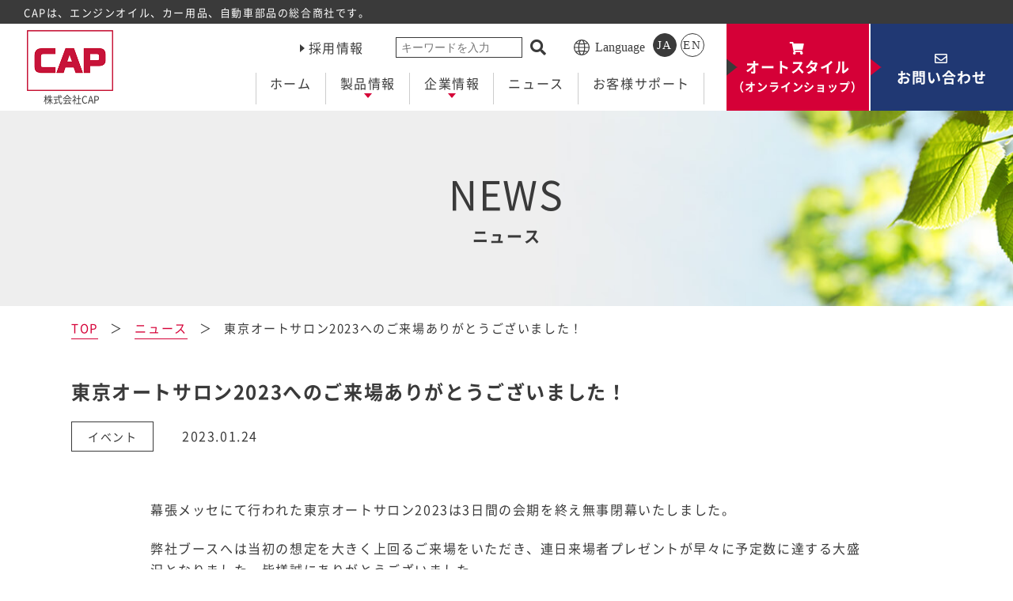

--- FILE ---
content_type: text/html; charset=UTF-8
request_url: https://www.cap-style.co.jp/news/news-7128/
body_size: 9425
content:
<!DOCTYPE html><html lang="ja"><head><meta name="google-site-verification" content="943_Y9kS_NHFgWpSHtksAEVuclpwv1Wti0RWiVR6j9k" />  <script defer src="[data-uri]"></script> <meta charset="utf-8"><meta http-equiv="X-UA-Compatible" content="IE=edge"><meta name="format-detection" content="telephone=no"><meta name="viewport" content="width=device-width, initial-scale=1.0"> <script defer src="https://www.cap-style.co.jp/wp-content/cache/autoptimize/js/autoptimize_single_9124f8de771a13deeb060965f8e998bd.js?v=1"></script> <link rel="icon" type="image/x-icon" href="https://www.cap-style.co.jp/wp-content/themes/cap-style/assets/images/common/favicon.ico"><link rel="apple-touch-icon" href="https://www.cap-style.co.jp/wp-content/themes/cap-style/assets/images/common/apple-touch-icon-180x180.png" sizes="180x180"><link rel="icon" href="https://www.cap-style.co.jp/wp-content/themes/cap-style/assets/images/common/android-chrome-192x192.png" sizes="192x192" type="image/png"><title>東京オートサロン2023へのご来場ありがとうございました！｜ニュース｜株式会社CAP</title><meta name="description" content="東京オートサロン2023へのご来場ありがとうございました！ページです。株式会社CAP（シーエーピー）は、エンジンオイル、カー用品、自動車部品の総合商社です。自動車アフターマーケットを中心とした、国内のカー用品専門店、ホームセンター、ディスカウントショップ、自動車整備工場、ガソリンスタンド、カーショップなどへの卸販売を通じて、お客様のカーライフをトータルでサポートいたします。"><meta name="keywords" content=""><link rel="canonical" href="https://www.cap-style.co.jp/news/news-7128/"><link rel="stylesheet" type="text/css" href="https://www.cap-style.co.jp/wp-content/cache/autoptimize/css/autoptimize_single_efdc88f8aa67e6b34d9f22a68f89b465.css?v=1" media="all"><link rel="stylesheet" type="text/css" href="https://www.cap-style.co.jp/wp-content/cache/autoptimize/css/autoptimize_single_fb809f1a50a301c5648fe0443b066a75.css?v=2" media="all"><meta name='robots' content='max-image-preview:large' /><style>img:is([sizes="auto" i], [sizes^="auto," i]) { contain-intrinsic-size: 3000px 1500px }</style><link rel='stylesheet' id='wp-block-library-css' href='https://www.cap-style.co.jp/wp-includes/css/dist/block-library/style.min.css?ver=6.8.1' type='text/css' media='all' /><style id='classic-theme-styles-inline-css' type='text/css'>/*! This file is auto-generated */
.wp-block-button__link{color:#fff;background-color:#32373c;border-radius:9999px;box-shadow:none;text-decoration:none;padding:calc(.667em + 2px) calc(1.333em + 2px);font-size:1.125em}.wp-block-file__button{background:#32373c;color:#fff;text-decoration:none}</style><style id='global-styles-inline-css' type='text/css'>:root{--wp--preset--aspect-ratio--square: 1;--wp--preset--aspect-ratio--4-3: 4/3;--wp--preset--aspect-ratio--3-4: 3/4;--wp--preset--aspect-ratio--3-2: 3/2;--wp--preset--aspect-ratio--2-3: 2/3;--wp--preset--aspect-ratio--16-9: 16/9;--wp--preset--aspect-ratio--9-16: 9/16;--wp--preset--color--black: #000000;--wp--preset--color--cyan-bluish-gray: #abb8c3;--wp--preset--color--white: #ffffff;--wp--preset--color--pale-pink: #f78da7;--wp--preset--color--vivid-red: #cf2e2e;--wp--preset--color--luminous-vivid-orange: #ff6900;--wp--preset--color--luminous-vivid-amber: #fcb900;--wp--preset--color--light-green-cyan: #7bdcb5;--wp--preset--color--vivid-green-cyan: #00d084;--wp--preset--color--pale-cyan-blue: #8ed1fc;--wp--preset--color--vivid-cyan-blue: #0693e3;--wp--preset--color--vivid-purple: #9b51e0;--wp--preset--gradient--vivid-cyan-blue-to-vivid-purple: linear-gradient(135deg,rgba(6,147,227,1) 0%,rgb(155,81,224) 100%);--wp--preset--gradient--light-green-cyan-to-vivid-green-cyan: linear-gradient(135deg,rgb(122,220,180) 0%,rgb(0,208,130) 100%);--wp--preset--gradient--luminous-vivid-amber-to-luminous-vivid-orange: linear-gradient(135deg,rgba(252,185,0,1) 0%,rgba(255,105,0,1) 100%);--wp--preset--gradient--luminous-vivid-orange-to-vivid-red: linear-gradient(135deg,rgba(255,105,0,1) 0%,rgb(207,46,46) 100%);--wp--preset--gradient--very-light-gray-to-cyan-bluish-gray: linear-gradient(135deg,rgb(238,238,238) 0%,rgb(169,184,195) 100%);--wp--preset--gradient--cool-to-warm-spectrum: linear-gradient(135deg,rgb(74,234,220) 0%,rgb(151,120,209) 20%,rgb(207,42,186) 40%,rgb(238,44,130) 60%,rgb(251,105,98) 80%,rgb(254,248,76) 100%);--wp--preset--gradient--blush-light-purple: linear-gradient(135deg,rgb(255,206,236) 0%,rgb(152,150,240) 100%);--wp--preset--gradient--blush-bordeaux: linear-gradient(135deg,rgb(254,205,165) 0%,rgb(254,45,45) 50%,rgb(107,0,62) 100%);--wp--preset--gradient--luminous-dusk: linear-gradient(135deg,rgb(255,203,112) 0%,rgb(199,81,192) 50%,rgb(65,88,208) 100%);--wp--preset--gradient--pale-ocean: linear-gradient(135deg,rgb(255,245,203) 0%,rgb(182,227,212) 50%,rgb(51,167,181) 100%);--wp--preset--gradient--electric-grass: linear-gradient(135deg,rgb(202,248,128) 0%,rgb(113,206,126) 100%);--wp--preset--gradient--midnight: linear-gradient(135deg,rgb(2,3,129) 0%,rgb(40,116,252) 100%);--wp--preset--font-size--small: 13px;--wp--preset--font-size--medium: 20px;--wp--preset--font-size--large: 36px;--wp--preset--font-size--x-large: 42px;--wp--preset--spacing--20: 0.44rem;--wp--preset--spacing--30: 0.67rem;--wp--preset--spacing--40: 1rem;--wp--preset--spacing--50: 1.5rem;--wp--preset--spacing--60: 2.25rem;--wp--preset--spacing--70: 3.38rem;--wp--preset--spacing--80: 5.06rem;--wp--preset--shadow--natural: 6px 6px 9px rgba(0, 0, 0, 0.2);--wp--preset--shadow--deep: 12px 12px 50px rgba(0, 0, 0, 0.4);--wp--preset--shadow--sharp: 6px 6px 0px rgba(0, 0, 0, 0.2);--wp--preset--shadow--outlined: 6px 6px 0px -3px rgba(255, 255, 255, 1), 6px 6px rgba(0, 0, 0, 1);--wp--preset--shadow--crisp: 6px 6px 0px rgba(0, 0, 0, 1);}:where(.is-layout-flex){gap: 0.5em;}:where(.is-layout-grid){gap: 0.5em;}body .is-layout-flex{display: flex;}.is-layout-flex{flex-wrap: wrap;align-items: center;}.is-layout-flex > :is(*, div){margin: 0;}body .is-layout-grid{display: grid;}.is-layout-grid > :is(*, div){margin: 0;}:where(.wp-block-columns.is-layout-flex){gap: 2em;}:where(.wp-block-columns.is-layout-grid){gap: 2em;}:where(.wp-block-post-template.is-layout-flex){gap: 1.25em;}:where(.wp-block-post-template.is-layout-grid){gap: 1.25em;}.has-black-color{color: var(--wp--preset--color--black) !important;}.has-cyan-bluish-gray-color{color: var(--wp--preset--color--cyan-bluish-gray) !important;}.has-white-color{color: var(--wp--preset--color--white) !important;}.has-pale-pink-color{color: var(--wp--preset--color--pale-pink) !important;}.has-vivid-red-color{color: var(--wp--preset--color--vivid-red) !important;}.has-luminous-vivid-orange-color{color: var(--wp--preset--color--luminous-vivid-orange) !important;}.has-luminous-vivid-amber-color{color: var(--wp--preset--color--luminous-vivid-amber) !important;}.has-light-green-cyan-color{color: var(--wp--preset--color--light-green-cyan) !important;}.has-vivid-green-cyan-color{color: var(--wp--preset--color--vivid-green-cyan) !important;}.has-pale-cyan-blue-color{color: var(--wp--preset--color--pale-cyan-blue) !important;}.has-vivid-cyan-blue-color{color: var(--wp--preset--color--vivid-cyan-blue) !important;}.has-vivid-purple-color{color: var(--wp--preset--color--vivid-purple) !important;}.has-black-background-color{background-color: var(--wp--preset--color--black) !important;}.has-cyan-bluish-gray-background-color{background-color: var(--wp--preset--color--cyan-bluish-gray) !important;}.has-white-background-color{background-color: var(--wp--preset--color--white) !important;}.has-pale-pink-background-color{background-color: var(--wp--preset--color--pale-pink) !important;}.has-vivid-red-background-color{background-color: var(--wp--preset--color--vivid-red) !important;}.has-luminous-vivid-orange-background-color{background-color: var(--wp--preset--color--luminous-vivid-orange) !important;}.has-luminous-vivid-amber-background-color{background-color: var(--wp--preset--color--luminous-vivid-amber) !important;}.has-light-green-cyan-background-color{background-color: var(--wp--preset--color--light-green-cyan) !important;}.has-vivid-green-cyan-background-color{background-color: var(--wp--preset--color--vivid-green-cyan) !important;}.has-pale-cyan-blue-background-color{background-color: var(--wp--preset--color--pale-cyan-blue) !important;}.has-vivid-cyan-blue-background-color{background-color: var(--wp--preset--color--vivid-cyan-blue) !important;}.has-vivid-purple-background-color{background-color: var(--wp--preset--color--vivid-purple) !important;}.has-black-border-color{border-color: var(--wp--preset--color--black) !important;}.has-cyan-bluish-gray-border-color{border-color: var(--wp--preset--color--cyan-bluish-gray) !important;}.has-white-border-color{border-color: var(--wp--preset--color--white) !important;}.has-pale-pink-border-color{border-color: var(--wp--preset--color--pale-pink) !important;}.has-vivid-red-border-color{border-color: var(--wp--preset--color--vivid-red) !important;}.has-luminous-vivid-orange-border-color{border-color: var(--wp--preset--color--luminous-vivid-orange) !important;}.has-luminous-vivid-amber-border-color{border-color: var(--wp--preset--color--luminous-vivid-amber) !important;}.has-light-green-cyan-border-color{border-color: var(--wp--preset--color--light-green-cyan) !important;}.has-vivid-green-cyan-border-color{border-color: var(--wp--preset--color--vivid-green-cyan) !important;}.has-pale-cyan-blue-border-color{border-color: var(--wp--preset--color--pale-cyan-blue) !important;}.has-vivid-cyan-blue-border-color{border-color: var(--wp--preset--color--vivid-cyan-blue) !important;}.has-vivid-purple-border-color{border-color: var(--wp--preset--color--vivid-purple) !important;}.has-vivid-cyan-blue-to-vivid-purple-gradient-background{background: var(--wp--preset--gradient--vivid-cyan-blue-to-vivid-purple) !important;}.has-light-green-cyan-to-vivid-green-cyan-gradient-background{background: var(--wp--preset--gradient--light-green-cyan-to-vivid-green-cyan) !important;}.has-luminous-vivid-amber-to-luminous-vivid-orange-gradient-background{background: var(--wp--preset--gradient--luminous-vivid-amber-to-luminous-vivid-orange) !important;}.has-luminous-vivid-orange-to-vivid-red-gradient-background{background: var(--wp--preset--gradient--luminous-vivid-orange-to-vivid-red) !important;}.has-very-light-gray-to-cyan-bluish-gray-gradient-background{background: var(--wp--preset--gradient--very-light-gray-to-cyan-bluish-gray) !important;}.has-cool-to-warm-spectrum-gradient-background{background: var(--wp--preset--gradient--cool-to-warm-spectrum) !important;}.has-blush-light-purple-gradient-background{background: var(--wp--preset--gradient--blush-light-purple) !important;}.has-blush-bordeaux-gradient-background{background: var(--wp--preset--gradient--blush-bordeaux) !important;}.has-luminous-dusk-gradient-background{background: var(--wp--preset--gradient--luminous-dusk) !important;}.has-pale-ocean-gradient-background{background: var(--wp--preset--gradient--pale-ocean) !important;}.has-electric-grass-gradient-background{background: var(--wp--preset--gradient--electric-grass) !important;}.has-midnight-gradient-background{background: var(--wp--preset--gradient--midnight) !important;}.has-small-font-size{font-size: var(--wp--preset--font-size--small) !important;}.has-medium-font-size{font-size: var(--wp--preset--font-size--medium) !important;}.has-large-font-size{font-size: var(--wp--preset--font-size--large) !important;}.has-x-large-font-size{font-size: var(--wp--preset--font-size--x-large) !important;}
:where(.wp-block-post-template.is-layout-flex){gap: 1.25em;}:where(.wp-block-post-template.is-layout-grid){gap: 1.25em;}
:where(.wp-block-columns.is-layout-flex){gap: 2em;}:where(.wp-block-columns.is-layout-grid){gap: 2em;}
:root :where(.wp-block-pullquote){font-size: 1.5em;line-height: 1.6;}</style><style type="text/css" id="wp-custom-css">.youtubeshorts{
position:relative;
width:100%;
padding-top:100%;
}
.youtubeshorts iframe{
position:absolute;
top:0;
width:56.25%;
height:100%;
}
.youtube{
position:relative;
width:100%;
padding-top:100%;
}
.youtube iframe{
position:absolute;
top:0;
right:0;
width:100%;
height:56.25%;
}</style></head><body id="pagetop" class=""> <noscript><iframe src="https://www.googletagmanager.com/ns.html?id=GTM-WWP2QV93" height="0" width="0" style="display:none;visibility:hidden"></iframe></noscript><header class="l-header"><h1>CAPは、エンジンオイル、カー用品、自動車部品の総合商社です。</h1><div class="l-header_content m-main_content_wrap"><div class="l-header_content_in m-main_content"><div class="l-header_func"><div class="l-header_logo"><div class="l-header_logo_obj"> <a class="is-imghover m-link_block" href="/"> <img src="https://www.cap-style.co.jp/wp-content/themes/cap-style/assets/images/common/header_logo.png" alt="CAP"> </a></div><div class="l-header_logo_txt">株式会社CAP</div></div><div class="l-header_switch nopc"><div class="l-header_switch_obj"><div class="l-header_switch_bar bar01"></div><div class="l-header_switch_bar bar02"></div><div class="l-header_switch_bar bar03"></div></div></div></div><nav class="l-gnav"><div class="l-gnav_in"><div class="l-gnav_content"><div class="l-main_nav_list_area"><div class="l-main_nav_list_wrap"><ul class="l-main_nav_list"><li class="l-main_nav_list_item"> <a class="l-main_nav_list_link " href="/"><div class="l-main_nav_list_block"><p class="l-main_nav_list_text">ホーム</p></div> </a> <span class="l-main_nav_arrow nopc"><svg viewBox="0 0 25.374 39.031"> <path d="M698,172l20.987,17.994L698,207.982" transform="translate(-696.688 -170.469)" /> </svg></span></li><li class="l-main_nav_list_item l-main_nav_list_item_global"> <a class="l-main_nav_list_link " href="/products/brand/"><div class="l-main_nav_list_block"><p class="l-main_nav_list_text">製品情報</p></div> </a> <span class="l-main_nav_plus is-accordion nopc"></span><div class="l-main_nav_list_accordion is-accordion-view nopc"><ul class="l-main_nav_list"><li class="l-main_nav_list_item"><a href="/products/?brand=own" class="l-main_nav_list_link"><span class="l-main_nav_list_block"><span class="l-main_nav_list_text">オリジナル商品</span><span class="l-main_nav_arrow nopc"><svg viewBox="0 0 25.374 39.031"> <path d="M698,172l20.987,17.994L698,207.982" transform="translate(-696.688 -170.469)" /> </svg></span></span></a></li><li class="l-main_nav_list_item"><a href="/products/?brand=other" class="l-main_nav_list_link"><span class="l-main_nav_list_block"><span class="l-main_nav_list_text">取扱いメーカー一覧</span><span class="l-main_nav_arrow nopc"><svg viewBox="0 0 25.374 39.031"> <path d="M698,172l20.987,17.994L698,207.982" transform="translate(-696.688 -170.469)" /> </svg></span></span></a></li></ul></div><div class="l-main_nav_child_block nosp"><div class="l-main_nav_child_block_head"></div><div class="l-main_nav_child_content_wrap"><div class="l-main_nav_child_content"><div class="l-main_nav_child_content_in m-main_content"><div class="l-main_nav_product_link_list_wrap"><ul class="l-main_nav_product_link_list"><li class="l-main_nav_product_link_list_item"><a href="#nav_product01" class="l-main_nav_product_link_list_link is-product-anker is-current">オリジナル商品</a></li><li class="l-main_nav_product_link_list_item"><a href="#nav_product02" class="l-main_nav_product_link_list_link is-product-anker">取扱いメーカー一覧</a></li></ul></div><div class="l-main_nav_product_link_body_wrap is-product-view is-current" id="nav_product01"><div class="l-main_nav_product_link_body_list"><div class="l-main_nav_product_link_body_list_item"> <a href="/products/products_tax/enginoil_01/?brand=own" class="l-main_nav_product_link_body_list_item_image_link"><div class="l-main_nav_product_link_body_list_item_image"><img src="https://www.cap-style.co.jp/wp-content/themes/cap-style/assets/images/common/header_product_bland01.jpg" alt="エンジンオイル・潤滑油商品"></div> </a><div class="l-main_nav_product_link_body_list_item_parent"><div class="l-main_nav_product_link_body_list_item_parent_link"> <a href="/products/products_tax/enginoil_01/?brand=own" class="l-main_nav_product_link_body_list_item_link"> <i class="l-main_nav_product_link_body_list_item_parent_link_ico"><svg viewBox="0 0 21 21"> <rect x="0.5" y="0.5" width="20" height="20" rx="10" ry="10" /> <path d="M249,350.989l4,3.76-4,3.759" transform="translate(-239.5 -344.5)" /> </svg></i><span class="m-text01 fwb">エンジンオイル・<br>潤滑油商品</span> </a><div class="l-main_nav_product_link_body_list_item_pulldown"><div class="l-main_nav_product_link_body_list_item_pulldown_head"></div><div class="l-main_nav_product_link_body_list_item_pulldown_body"><div class="l-main_nav_product_link_body_list_item_pulldown_in m-main_content"><ul class="l-main_nav_product_link_body_list_item_pulldown_list"><li class="l-main_nav_product_link_body_list_item_pulldown_list_item"><a href="https://www.cap-style.co.jp/products/products_tax/enginoil_01/enginoil_02/?brand=own" class="l-main_nav_product_link_body_list_item_pulldown_list_item_link m-link-tryangle"><span class="m-text01">エンジンオイル</span></a></li><li class="l-main_nav_product_link_body_list_item_pulldown_list_item"><a href="https://www.cap-style.co.jp/products/products_tax/enginoil_01/oil_filter/?brand=own" class="l-main_nav_product_link_body_list_item_pulldown_list_item_link m-link-tryangle"><span class="m-text01">オイルフィルター</span></a></li><li class="l-main_nav_product_link_body_list_item_pulldown_list_item"><a href="https://www.cap-style.co.jp/products/products_tax/enginoil_01/oil_gas_add_02/?brand=own" class="l-main_nav_product_link_body_list_item_pulldown_list_item_link m-link-tryangle"><span class="m-text01">オイル・ガソリン添加剤</span></a></li><li class="l-main_nav_product_link_body_list_item_pulldown_list_item"><a href="https://www.cap-style.co.jp/products/products_tax/enginoil_01/other_oil-enginoil_01/?brand=own" class="l-main_nav_product_link_body_list_item_pulldown_list_item_link m-link-tryangle"><span class="m-text01">その他オイル</span></a></li></ul></div></div></div></div></div></div><div class="l-main_nav_product_link_body_list_item"> <a href="/products/products_tax/maintenance_01/?brand=own" class="l-main_nav_product_link_body_list_item_image_link"><div class="l-main_nav_product_link_body_list_item_image"><img src="https://www.cap-style.co.jp/wp-content/themes/cap-style/assets/images/common/header_product_bland02.jpg" alt="メンテナンス商品"></div> </a><div class="l-main_nav_product_link_body_list_item_parent"><div class="l-main_nav_product_link_body_list_item_parent_link"> <a href="/products/products_tax/maintenance_01/?brand=own" class="l-main_nav_product_link_body_list_item_link"> <i class="l-main_nav_product_link_body_list_item_parent_link_ico"><svg viewBox="0 0 21 21"> <rect x="0.5" y="0.5" width="20" height="20" rx="10" ry="10" /> <path d="M249,350.989l4,3.76-4,3.759" transform="translate(-239.5 -344.5)" /> </svg></i><span class="m-text01 fwb">メンテナンス商品</span> </a><div class="l-main_nav_product_link_body_list_item_pulldown"><div class="l-main_nav_product_link_body_list_item_pulldown_head"></div><div class="l-main_nav_product_link_body_list_item_pulldown_body"><div class="l-main_nav_product_link_body_list_item_pulldown_in m-main_content"><ul class="l-main_nav_product_link_body_list_item_pulldown_list"><li class="l-main_nav_product_link_body_list_item_pulldown_list_item"><a href="https://www.cap-style.co.jp/products/products_tax/maintenance_01/car_care/?brand=own" class="l-main_nav_product_link_body_list_item_pulldown_list_item_link m-link-tryangle"><span class="m-text01">カーケア用品</span></a></li><li class="l-main_nav_product_link_body_list_item_pulldown_list_item"><a href="https://www.cap-style.co.jp/products/products_tax/maintenance_01/maintenance_02/?brand=own" class="l-main_nav_product_link_body_list_item_pulldown_list_item_link m-link-tryangle"><span class="m-text01">メンテナンス用品</span></a></li><li class="l-main_nav_product_link_body_list_item_pulldown_list_item"><a href="https://www.cap-style.co.jp/products/products_tax/maintenance_01/maintenance_supplies/?brand=own" class="l-main_nav_product_link_body_list_item_pulldown_list_item_link m-link-tryangle"><span class="m-text01">整備用品</span></a></li><li class="l-main_nav_product_link_body_list_item_pulldown_list_item"><a href="https://www.cap-style.co.jp/products/products_tax/maintenance_01/repair/?brand=own" class="l-main_nav_product_link_body_list_item_pulldown_list_item_link m-link-tryangle"><span class="m-text01">補修用品</span></a></li></ul></div></div></div></div></div></div><div class="l-main_nav_product_link_body_list_item"> <a href="/products/products_tax/accessory_01/?brand=own" class="l-main_nav_product_link_body_list_item_image_link"><div class="l-main_nav_product_link_body_list_item_image"><img src="https://www.cap-style.co.jp/wp-content/themes/cap-style/assets/images/common/header_product_bland03.jpg" alt="カーアクセサリー商品"></div> </a><div class="l-main_nav_product_link_body_list_item_parent"><div class="l-main_nav_product_link_body_list_item_parent_link"> <a href="/products/products_tax/accessory_01/?brand=own" class="l-main_nav_product_link_body_list_item_link"> <i class="l-main_nav_product_link_body_list_item_parent_link_ico"><svg viewBox="0 0 21 21"> <rect x="0.5" y="0.5" width="20" height="20" rx="10" ry="10" /> <path d="M249,350.989l4,3.76-4,3.759" transform="translate(-239.5 -344.5)" /> </svg></i><span class="m-text01 fwb">カーアクセサリー<br>商品</span> </a><div class="l-main_nav_product_link_body_list_item_pulldown"><div class="l-main_nav_product_link_body_list_item_pulldown_head"></div><div class="l-main_nav_product_link_body_list_item_pulldown_body"><div class="l-main_nav_product_link_body_list_item_pulldown_in m-main_content"><ul class="l-main_nav_product_link_body_list_item_pulldown_list"><li class="l-main_nav_product_link_body_list_item_pulldown_list_item"><a href="https://www.cap-style.co.jp/products/products_tax/accessory_01/accessory_02/?brand=own" class="l-main_nav_product_link_body_list_item_pulldown_list_item_link m-link-tryangle"><span class="m-text01">カーアクセサリー関連</span></a></li><li class="l-main_nav_product_link_body_list_item_pulldown_list_item"><a href="https://www.cap-style.co.jp/products/products_tax/accessory_01/tune_dress/?brand=own" class="l-main_nav_product_link_body_list_item_pulldown_list_item_link m-link-tryangle"><span class="m-text01">チューニング＆ドレスアップ</span></a></li><li class="l-main_nav_product_link_body_list_item_pulldown_list_item"><a href="https://www.cap-style.co.jp/products/products_tax/accessory_01/car_electrical/?brand=own" class="l-main_nav_product_link_body_list_item_pulldown_list_item_link m-link-tryangle"><span class="m-text01">カーエレクトロニクス</span></a></li><li class="l-main_nav_product_link_body_list_item_pulldown_list_item"><a href="https://www.cap-style.co.jp/products/products_tax/accessory_01/tire_wheel/?brand=own" class="l-main_nav_product_link_body_list_item_pulldown_list_item_link m-link-tryangle"><span class="m-text01">タイヤ・ホイール</span></a></li></ul></div></div></div></div></div></div><div class="l-main_nav_product_link_body_list_item"> <a href="/products/products_tax/bike/?brand=own" class="l-main_nav_product_link_body_list_item_image_link"><div class="l-main_nav_product_link_body_list_item_image"><img src="https://www.cap-style.co.jp/wp-content/themes/cap-style/assets/images/common/header_product_bland04.jpg" alt="バイク関連商品"></div> </a><div class="l-main_nav_product_link_body_list_item_parent"><div class="l-main_nav_product_link_body_list_item_parent_link"> <a href="/products/products_tax/bike/?brand=own" class="l-main_nav_product_link_body_list_item_link"> <i class="l-main_nav_product_link_body_list_item_parent_link_ico"><svg viewBox="0 0 21 21"> <rect x="0.5" y="0.5" width="20" height="20" rx="10" ry="10" /> <path d="M249,350.989l4,3.76-4,3.759" transform="translate(-239.5 -344.5)" /> </svg></i><span class="m-text01 fwb">バイク関連商品</span> </a><div class="l-main_nav_product_link_body_list_item_pulldown"><div class="l-main_nav_product_link_body_list_item_pulldown_head"></div><div class="l-main_nav_product_link_body_list_item_pulldown_body"><div class="l-main_nav_product_link_body_list_item_pulldown_in m-main_content"><ul class="l-main_nav_product_link_body_list_item_pulldown_list"><li class="l-main_nav_product_link_body_list_item_pulldown_list_item"><a href="https://www.cap-style.co.jp/products/products_tax/bike/bike_supply/?brand=own" class="l-main_nav_product_link_body_list_item_pulldown_list_item_link m-link-tryangle"><span class="m-text01">バイク用品</span></a></li><li class="l-main_nav_product_link_body_list_item_pulldown_list_item"><a href="https://www.cap-style.co.jp/products/products_tax/bike/two_wheel/?brand=own" class="l-main_nav_product_link_body_list_item_pulldown_list_item_link m-link-tryangle"><span class="m-text01">2輪用用品</span></a></li></ul></div></div></div></div></div></div><div class="l-main_nav_product_link_body_list_item"> <a href="/products/products_tax/general/?brand=own" class="l-main_nav_product_link_body_list_item_image_link"><div class="l-main_nav_product_link_body_list_item_image"><img src="https://www.cap-style.co.jp/wp-content/themes/cap-style/assets/images/common/header_product_bland05.jpg" alt="雑貨関連"></div> </a><div class="l-main_nav_product_link_body_list_item_parent"><div class="l-main_nav_product_link_body_list_item_parent_link"> <a href="/products/products_tax/general/?brand=own" class="l-main_nav_product_link_body_list_item_link"> <i class="l-main_nav_product_link_body_list_item_parent_link_ico"><svg viewBox="0 0 21 21"> <rect x="0.5" y="0.5" width="20" height="20" rx="10" ry="10" /> <path d="M249,350.989l4,3.76-4,3.759" transform="translate(-239.5 -344.5)" /> </svg></i><span class="m-text01 fwb">雑貨関連</span> </a><div class="l-main_nav_product_link_body_list_item_pulldown"><div class="l-main_nav_product_link_body_list_item_pulldown_head"></div><div class="l-main_nav_product_link_body_list_item_pulldown_body"><div class="l-main_nav_product_link_body_list_item_pulldown_in m-main_content"><ul class="l-main_nav_product_link_body_list_item_pulldown_list"><li class="l-main_nav_product_link_body_list_item_pulldown_list_item"><a href="https://www.cap-style.co.jp/products/products_tax/general/goods/?brand=own" class="l-main_nav_product_link_body_list_item_pulldown_list_item_link m-link-tryangle"><span class="m-text01">雑貨・便利グッズ</span></a></li></ul></div></div></div></div></div></div></div></div><div class="l-main_nav_product_link_body_wrap is-product-view" id="nav_product02"><div class="l-main_nav_product_link_body_list"><div class="l-main_nav_product_link_body_list_item"> <a href="/products/products_tax/enginoil_01/?brand=other" class="l-main_nav_product_link_body_list_item_image_link"><div class="l-main_nav_product_link_body_list_item_image"><img src="https://www.cap-style.co.jp/wp-content/themes/cap-style/assets/images/common/header_product_bland01.jpg" alt="エンジンオイル・潤滑油商品"></div> </a><div class="l-main_nav_product_link_body_list_item_parent"><div class="l-main_nav_product_link_body_list_item_parent_link"> <a href="/products/products_tax/enginoil_01/?brand=other" class="l-main_nav_product_link_body_list_item_link"> <i class="l-main_nav_product_link_body_list_item_parent_link_ico"><svg viewBox="0 0 21 21"> <rect x="0.5" y="0.5" width="20" height="20" rx="10" ry="10" /> <path d="M249,350.989l4,3.76-4,3.759" transform="translate(-239.5 -344.5)" /> </svg></i><span class="m-text01 fwb">エンジンオイル・<br>潤滑油商品</span> </a><div class="l-main_nav_product_link_body_list_item_pulldown"><div class="l-main_nav_product_link_body_list_item_pulldown_head"></div><div class="l-main_nav_product_link_body_list_item_pulldown_body"><div class="l-main_nav_product_link_body_list_item_pulldown_in m-main_content"><ul class="l-main_nav_product_link_body_list_item_pulldown_list"><li class="l-main_nav_product_link_body_list_item_pulldown_list_item"><a href="https://www.cap-style.co.jp/products/products_tax/enginoil_01/enginoil_02/?brand=other" class="l-main_nav_product_link_body_list_item_pulldown_list_item_link m-link-tryangle"><span class="m-text01">エンジンオイル</span></a></li><li class="l-main_nav_product_link_body_list_item_pulldown_list_item"><a href="https://www.cap-style.co.jp/products/products_tax/enginoil_01/oil_filter/?brand=other" class="l-main_nav_product_link_body_list_item_pulldown_list_item_link m-link-tryangle"><span class="m-text01">オイルフィルター</span></a></li><li class="l-main_nav_product_link_body_list_item_pulldown_list_item"><a href="https://www.cap-style.co.jp/products/products_tax/enginoil_01/oil_gas_add_02/?brand=other" class="l-main_nav_product_link_body_list_item_pulldown_list_item_link m-link-tryangle"><span class="m-text01">オイル・ガソリン添加剤</span></a></li><li class="l-main_nav_product_link_body_list_item_pulldown_list_item"><a href="https://www.cap-style.co.jp/products/products_tax/enginoil_01/other_oil-enginoil_01/?brand=other" class="l-main_nav_product_link_body_list_item_pulldown_list_item_link m-link-tryangle"><span class="m-text01">その他オイル</span></a></li></ul></div></div></div></div></div></div><div class="l-main_nav_product_link_body_list_item"> <a href="/products/products_tax/maintenance_01/?brand=other" class="l-main_nav_product_link_body_list_item_image_link"><div class="l-main_nav_product_link_body_list_item_image"><img src="https://www.cap-style.co.jp/wp-content/themes/cap-style/assets/images/common/header_product_bland02.jpg" alt="メンテナンス商品"></div> </a><div class="l-main_nav_product_link_body_list_item_parent"><div class="l-main_nav_product_link_body_list_item_parent_link"> <a href="/products/products_tax/maintenance_01/?brand=other" class="l-main_nav_product_link_body_list_item_link"> <i class="l-main_nav_product_link_body_list_item_parent_link_ico"><svg viewBox="0 0 21 21"> <rect x="0.5" y="0.5" width="20" height="20" rx="10" ry="10" /> <path d="M249,350.989l4,3.76-4,3.759" transform="translate(-239.5 -344.5)" /> </svg></i><span class="m-text01 fwb">メンテナンス商品</span> </a><div class="l-main_nav_product_link_body_list_item_pulldown"><div class="l-main_nav_product_link_body_list_item_pulldown_head"></div><div class="l-main_nav_product_link_body_list_item_pulldown_body"><div class="l-main_nav_product_link_body_list_item_pulldown_in m-main_content"><ul class="l-main_nav_product_link_body_list_item_pulldown_list"><li class="l-main_nav_product_link_body_list_item_pulldown_list_item"><a href="https://www.cap-style.co.jp/products/products_tax/maintenance_01/car_care/?brand=other" class="l-main_nav_product_link_body_list_item_pulldown_list_item_link m-link-tryangle"><span class="m-text01">カーケア用品</span></a></li><li class="l-main_nav_product_link_body_list_item_pulldown_list_item"><a href="https://www.cap-style.co.jp/products/products_tax/maintenance_01/maintenance_02/?brand=other" class="l-main_nav_product_link_body_list_item_pulldown_list_item_link m-link-tryangle"><span class="m-text01">メンテナンス用品</span></a></li><li class="l-main_nav_product_link_body_list_item_pulldown_list_item"><a href="https://www.cap-style.co.jp/products/products_tax/maintenance_01/maintenance_supplies/?brand=other" class="l-main_nav_product_link_body_list_item_pulldown_list_item_link m-link-tryangle"><span class="m-text01">整備用品</span></a></li><li class="l-main_nav_product_link_body_list_item_pulldown_list_item"><a href="https://www.cap-style.co.jp/products/products_tax/maintenance_01/repair/?brand=other" class="l-main_nav_product_link_body_list_item_pulldown_list_item_link m-link-tryangle"><span class="m-text01">補修用品</span></a></li></ul></div></div></div></div></div></div><div class="l-main_nav_product_link_body_list_item"> <a href="/products/products_tax/accessory_01/?brand=other" class="l-main_nav_product_link_body_list_item_image_link"><div class="l-main_nav_product_link_body_list_item_image"><img src="https://www.cap-style.co.jp/wp-content/themes/cap-style/assets/images/common/header_product_bland03.jpg" alt="カーアクセサリー商品"></div> </a><div class="l-main_nav_product_link_body_list_item_parent"><div class="l-main_nav_product_link_body_list_item_parent_link"> <a href="/products/products_tax/accessory_01/?brand=other" class="l-main_nav_product_link_body_list_item_link"> <i class="l-main_nav_product_link_body_list_item_parent_link_ico"><svg viewBox="0 0 21 21"> <rect x="0.5" y="0.5" width="20" height="20" rx="10" ry="10" /> <path d="M249,350.989l4,3.76-4,3.759" transform="translate(-239.5 -344.5)" /> </svg></i><span class="m-text01 fwb">カーアクセサリー<br>商品</span> </a><div class="l-main_nav_product_link_body_list_item_pulldown"><div class="l-main_nav_product_link_body_list_item_pulldown_head"></div><div class="l-main_nav_product_link_body_list_item_pulldown_body"><div class="l-main_nav_product_link_body_list_item_pulldown_in m-main_content"><ul class="l-main_nav_product_link_body_list_item_pulldown_list"><li class="l-main_nav_product_link_body_list_item_pulldown_list_item"><a href="https://www.cap-style.co.jp/products/products_tax/accessory_01/accessory_02/?brand=other" class="l-main_nav_product_link_body_list_item_pulldown_list_item_link m-link-tryangle"><span class="m-text01">カーアクセサリー関連</span></a></li><li class="l-main_nav_product_link_body_list_item_pulldown_list_item"><a href="https://www.cap-style.co.jp/products/products_tax/accessory_01/tune_dress/?brand=other" class="l-main_nav_product_link_body_list_item_pulldown_list_item_link m-link-tryangle"><span class="m-text01">チューニング＆ドレスアップ</span></a></li><li class="l-main_nav_product_link_body_list_item_pulldown_list_item"><a href="https://www.cap-style.co.jp/products/products_tax/accessory_01/car_electrical/?brand=other" class="l-main_nav_product_link_body_list_item_pulldown_list_item_link m-link-tryangle"><span class="m-text01">カーエレクトロニクス</span></a></li><li class="l-main_nav_product_link_body_list_item_pulldown_list_item"><a href="https://www.cap-style.co.jp/products/products_tax/accessory_01/tire_wheel/?brand=other" class="l-main_nav_product_link_body_list_item_pulldown_list_item_link m-link-tryangle"><span class="m-text01">タイヤ・ホイール</span></a></li></ul></div></div></div></div></div></div><div class="l-main_nav_product_link_body_list_item"> <a href="/products/products_tax/bike/?brand=other" class="l-main_nav_product_link_body_list_item_image_link"><div class="l-main_nav_product_link_body_list_item_image"><img src="https://www.cap-style.co.jp/wp-content/themes/cap-style/assets/images/common/header_product_bland04.jpg" alt="バイク関連商品"></div> </a><div class="l-main_nav_product_link_body_list_item_parent"><div class="l-main_nav_product_link_body_list_item_parent_link"> <a href="/products/products_tax/bike/?brand=other" class="l-main_nav_product_link_body_list_item_link"> <i class="l-main_nav_product_link_body_list_item_parent_link_ico"><svg viewBox="0 0 21 21"> <rect x="0.5" y="0.5" width="20" height="20" rx="10" ry="10" /> <path d="M249,350.989l4,3.76-4,3.759" transform="translate(-239.5 -344.5)" /> </svg></i><span class="m-text01 fwb">バイク関連商品</span> </a><div class="l-main_nav_product_link_body_list_item_pulldown"><div class="l-main_nav_product_link_body_list_item_pulldown_head"></div><div class="l-main_nav_product_link_body_list_item_pulldown_body"><div class="l-main_nav_product_link_body_list_item_pulldown_in m-main_content"><ul class="l-main_nav_product_link_body_list_item_pulldown_list"><li class="l-main_nav_product_link_body_list_item_pulldown_list_item"><a href="https://www.cap-style.co.jp/products/products_tax/bike/bike_supply/?brand=other" class="l-main_nav_product_link_body_list_item_pulldown_list_item_link m-link-tryangle"><span class="m-text01">バイク用品</span></a></li><li class="l-main_nav_product_link_body_list_item_pulldown_list_item"><a href="https://www.cap-style.co.jp/products/products_tax/bike/two_wheel/?brand=other" class="l-main_nav_product_link_body_list_item_pulldown_list_item_link m-link-tryangle"><span class="m-text01">2輪用用品</span></a></li></ul></div></div></div></div></div></div><div class="l-main_nav_product_link_body_list_item"> <a href="/products/products_tax/general/?brand=other" class="l-main_nav_product_link_body_list_item_image_link"><div class="l-main_nav_product_link_body_list_item_image"><img src="https://www.cap-style.co.jp/wp-content/themes/cap-style/assets/images/common/header_product_bland05.jpg" alt="雑貨関連"></div> </a><div class="l-main_nav_product_link_body_list_item_parent"><div class="l-main_nav_product_link_body_list_item_parent_link"> <a href="/products/products_tax/general/?brand=other" class="l-main_nav_product_link_body_list_item_link"> <i class="l-main_nav_product_link_body_list_item_parent_link_ico"><svg viewBox="0 0 21 21"> <rect x="0.5" y="0.5" width="20" height="20" rx="10" ry="10" /> <path d="M249,350.989l4,3.76-4,3.759" transform="translate(-239.5 -344.5)" /> </svg></i><span class="m-text01 fwb">雑貨関連</span> </a><div class="l-main_nav_product_link_body_list_item_pulldown"><div class="l-main_nav_product_link_body_list_item_pulldown_head"></div><div class="l-main_nav_product_link_body_list_item_pulldown_body"><div class="l-main_nav_product_link_body_list_item_pulldown_in m-main_content"><ul class="l-main_nav_product_link_body_list_item_pulldown_list"><li class="l-main_nav_product_link_body_list_item_pulldown_list_item"><a href="https://www.cap-style.co.jp/products/products_tax/general/goods/?brand=other" class="l-main_nav_product_link_body_list_item_pulldown_list_item_link m-link-tryangle"><span class="m-text01">雑貨・便利グッズ</span></a></li></ul></div></div></div></div></div></div></div></div></div></div></div></div></li><li class="l-main_nav_list_item l-main_nav_list_item_global"> <a class="l-main_nav_list_link " href="https://www.cap-style.co.jp/company/"><div class="l-main_nav_list_block"><p class="l-main_nav_list_text">企業情報</p></div> </a> <span class="l-main_nav_plus is-accordion nopc"></span><div class="l-main_nav_list_accordion is-accordion-view nopc"><ul class="l-main_nav_list"><li class="l-main_nav_list_item"><a href="/company/info/" class="l-main_nav_list_link"><span class="l-main_nav_list_block"><span class="l-main_nav_list_text">企業概要</span><span class="l-main_nav_arrow nopc"><svg viewBox="0 0 25.374 39.031"> <path d="M698,172l20.987,17.994L698,207.982" transform="translate(-696.688 -170.469)" /> </svg></span></span></a></li><li class="l-main_nav_list_item"><a href="/company/philosophy/" class="l-main_nav_list_link"><span class="l-main_nav_list_block"><span class="l-main_nav_list_text">企業理念・私たちの約束</span><span class="l-main_nav_arrow nopc"><svg viewBox="0 0 25.374 39.031"> <path d="M698,172l20.987,17.994L698,207.982" transform="translate(-696.688 -170.469)" /> </svg></span></span></a></li><li class="l-main_nav_list_item"><a href="/company/base/" class="l-main_nav_list_link"><span class="l-main_nav_list_block"><span class="l-main_nav_list_text">事業拠点</span><span class="l-main_nav_arrow nopc"><svg viewBox="0 0 25.374 39.031"> <path d="M698,172l20.987,17.994L698,207.982" transform="translate(-696.688 -170.469)" /> </svg></span></span></a></li><li class="l-main_nav_list_item"><a href="/company/sustainability/" class="l-main_nav_list_link"><span class="l-main_nav_list_block"><span class="l-main_nav_list_text">サステナビリティ</span><span class="l-main_nav_arrow nopc"><svg viewBox="0 0 25.374 39.031"> <path d="M698,172l20.987,17.994L698,207.982" transform="translate(-696.688 -170.469)" /> </svg></span></span></a></li></ul></div><div class="l-main_nav_child_block nosp"><div class="l-main_nav_child_block_head"></div><div class="l-main_nav_child_content_wrap"><div class="l-main_nav_child_content"><div class="l-main_nav_child_content_in m-main_content"><div class="l-main_nav_product_link_body_wrap"><div class="l-main_nav_product_link_body_list"><div class="l-main_nav_product_link_body_list_item"> <a href="/company/info/"><div class="l-main_nav_product_link_body_list_item_image"><img src="https://www.cap-style.co.jp/wp-content/themes/cap-style/assets/images/common/header_company01.jpg" alt="企業概要"></div><div class="l-main_nav_product_link_body_list_item_parent"><div class="l-main_nav_product_link_body_list_item_parent_link"> <i class="l-main_nav_product_link_body_list_item_parent_link_ico"><svg viewBox="0 0 21 21"> <rect x="0.5" y="0.5" width="20" height="20" rx="10" ry="10" /> <path d="M249,350.989l4,3.76-4,3.759" transform="translate(-239.5 -344.5)" /> </svg></i><span class="m-text01 fwb">企業概要</span></div></div> </a></div><div class="l-main_nav_product_link_body_list_item"> <a href="/company/philosophy/"><div class="l-main_nav_product_link_body_list_item_image"><img src="https://www.cap-style.co.jp/wp-content/themes/cap-style/assets/images/common/header_company02.jpg" alt="企業理念・私たちの約束"></div><div class="l-main_nav_product_link_body_list_item_parent"><div class="l-main_nav_product_link_body_list_item_parent_link"> <i class="l-main_nav_product_link_body_list_item_parent_link_ico"><svg viewBox="0 0 21 21"> <rect x="0.5" y="0.5" width="20" height="20" rx="10" ry="10" /> <path d="M249,350.989l4,3.76-4,3.759" transform="translate(-239.5 -344.5)" /> </svg></i><span class="m-text01 fwb">企業理念・<br>私たちの約束</span></div></div> </a></div><div class="l-main_nav_product_link_body_list_item"> <a href="/company/base/"><div class="l-main_nav_product_link_body_list_item_image"><img src="https://www.cap-style.co.jp/wp-content/themes/cap-style/assets/images/common/header_company03.jpg" alt="事業拠点"></div><div class="l-main_nav_product_link_body_list_item_parent"><div class="l-main_nav_product_link_body_list_item_parent_link"> <i class="l-main_nav_product_link_body_list_item_parent_link_ico"><svg viewBox="0 0 21 21"> <rect x="0.5" y="0.5" width="20" height="20" rx="10" ry="10" /> <path d="M249,350.989l4,3.76-4,3.759" transform="translate(-239.5 -344.5)" /> </svg></i><span class="m-text01 fwb">事業拠点</span></div></div> </a></div><div class="l-main_nav_product_link_body_list_item"> <a href="/company/sustainability/"><div class="l-main_nav_product_link_body_list_item_image"><img src="https://www.cap-style.co.jp/wp-content/themes/cap-style/assets/images/common/header_company04.jpg" alt="サステナビリティ"></div><div class="l-main_nav_product_link_body_list_item_parent"><div class="l-main_nav_product_link_body_list_item_parent_link"> <i class="l-main_nav_product_link_body_list_item_parent_link_ico"><svg viewBox="0 0 21 21"> <rect x="0.5" y="0.5" width="20" height="20" rx="10" ry="10" /> <path d="M249,350.989l4,3.76-4,3.759" transform="translate(-239.5 -344.5)" /> </svg></i><span class="m-text01 fwb">サステナビリティ</span></div></div> </a></div></div></div></div></div></div></div></li><li class="l-main_nav_list_item"> <a class="l-main_nav_list_link " href="/news/"><div class="l-main_nav_list_block"><p class="l-main_nav_list_text">ニュース</p></div> </a> <span class="l-main_nav_arrow nopc"><svg viewBox="0 0 25.374 39.031"> <path d="M698,172l20.987,17.994L698,207.982" transform="translate(-696.688 -170.469)" /> </svg></span></li><li class="l-main_nav_list_item"> <a class="l-main_nav_list_link " href="/support/"><div class="l-main_nav_list_block"><p class="l-main_nav_list_text">お客様サポート</p></div> </a> <span class="l-main_nav_arrow nopc"><svg viewBox="0 0 25.374 39.031"> <path d="M698,172l20.987,17.994L698,207.982" transform="translate(-696.688 -170.469)" /> </svg></span></li></ul></div></div><div class="l-main_nav_sub"><div class="l-main_nav_sub_in"><div class="l-main_nav_sub_list_wrap"><ul class="l-main_nav_sub_list"><li class="l-main_nav_sub_list_item"> <a class="l-main_nav_sub_list_link" href="/recruit/"><div class="l-main_nav_sub_list_text_wrap"><div class="l-main_nav_sub_list_text">採用情報</div></div> </a></li></ul><div class="l-main_nav_sub_search"><form id="l-main_nav_sub_search_form" action="/" method="get"> <input id="l-main_nav_sub_search_input" name="s" type="text" placeholder="キーワードを入力" /> <button type="submit" id="l-main_nav_sub_search_input_button_area"><span id="l-main_nav_sub_search_input_button"><i class="fas fa-search"></i></span></button></form></div><div class="l-main_nav_sub_language"> <i class="l-main_nav_sub_language_icon"><svg viewBox="0 0 20 20"> <path d="M993,21a10,10,0,1,0,10,10A10.012,10.012,0,0,0,993,21Zm7.294,5.3a0.675,0.675,0,0,0,.11-0.038,8.838,8.838,0,0,1,1.37,4.133h-4.507a22.677,22.677,0,0,0-.335-3.472A29.71,29.71,0,0,0,1000.29,26.3Zm-0.678-1.083a28.732,28.732,0,0,1-2.938.521,10.231,10.231,0,0,0-1.334-3.21A8.867,8.867,0,0,1,999.612,25.217Zm-9.674,5.178a20.963,20.963,0,0,1,.341-3.341,31.385,31.385,0,0,0,5.434,0,20.8,20.8,0,0,1,.341,3.341h-6.116Zm6.116,1.209a20.916,20.916,0,0,1-.364,3.463C994.8,34.99,993.9,34.952,993,34.952s-1.8.038-2.693,0.115a20.857,20.857,0,0,1-.365-3.463h6.116ZM993,22.207c0.9,0,1.851,1.43,2.448,3.655a30.168,30.168,0,0,1-4.9,0C991.145,23.637,992.1,22.207,993,22.207Zm-2.344.32a10.236,10.236,0,0,0-1.334,3.21,28.7,28.7,0,0,1-2.937-.521A8.864,8.864,0,0,1,990.652,22.528Zm-5.058,3.734a0.605,0.605,0,0,0,.109.038,29.628,29.628,0,0,0,3.362.623,22.584,22.584,0,0,0-.336,3.472h-4.5A8.771,8.771,0,0,1,985.594,26.262Zm0.109,9.561-0.046.014a8.772,8.772,0,0,1-1.432-4.233h4.5a22.569,22.569,0,0,0,.357,3.593A29.617,29.617,0,0,0,985.7,35.823Zm0.771,1.063a28.686,28.686,0,0,1,2.875-.5,10.126,10.126,0,0,0,1.3,3.091A8.738,8.738,0,0,1,986.474,36.886ZM993,39.791c-0.876,0-1.818-1.382-2.415-3.534a30.259,30.259,0,0,1,4.83,0C994.814,38.41,993.872,39.791,993,39.791Zm2.344-.32a10.108,10.108,0,0,0,1.3-3.091,28.667,28.667,0,0,1,2.874.5A8.736,8.736,0,0,1,995.34,39.472Zm4.99-3.635a0.372,0.372,0,0,0-.04-0.014,29.715,29.715,0,0,0-3.384-.626,22.453,22.453,0,0,0,.357-3.593h4.507A8.786,8.786,0,0,1,1000.33,35.837Z" transform="translate(-983 -21)" /> </svg></i> <span class="l-main_nav_sub_language_txt">Language</span><ul class="l-main_nav_sub_language_link"><li><a href="/" lang="ja" class="is-current">JA</a></li><li><a href="/en/" lang="en">EN</a></li></ul></div></div></div></div></div><div class="l-main_nav_sub_btn_area"><div class="m-btn_list_wrap"><ul class="m-btn_list"><li class="m-btn_list_item"><div class="m-btn_wrap header_shop"> <a class="m-btn" target="_blank" href="https://auto-style.jp/"><div class="m-btn_text_wrap"> <i class="fas fa-shopping-cart"></i><div class="m-btn_text fwb">オートスタイル<span class="m-text01">（オンラインショップ）</span></div></div> </a></div></li><li class="m-btn_list_item"><div class="m-btn_wrap header_contact"> <a class="m-btn" target="_blank" href="/contact/"><div class="m-btn_text_wrap"> <i class="far fa-envelope"></i><div class="m-btn_text fwb">お問い合わせ</div></div> </a></div></li></ul></div></div></div></nav></div></div><div class="l-fix_header"></div></header><main class="l-pagearea" id="main"><div class="p-news_visual_wrap"><div class="m-main_content_wrap p-news_title"><div class="m-main_content p-news_title_in"><h1 class="m-title01"> <span class="m-text01">NEWS</span> <span class="m-text02">ニュース</span></h1></div></div></div><nav class="l-breadcrumbs"><ol itemscope itemtype="https://schema.org/BreadcrumbList"><li itemprop="itemListElement" itemscope itemtype="https://schema.org/ListItem"> <a itemprop="item" href="https://www.cap-style.co.jp/"><span itemprop="name">TOP</span></a><meta itemprop="position" content="1" /></li><li itemprop="itemListElement" itemscope itemtype="https://schema.org/ListItem"> <a itemprop="item" href="https://www.cap-style.co.jp/news/"><span itemprop="name">ニュース</span></a><meta itemprop="position" content="2" /></li><li itemprop="itemListElement" itemscope itemtype="https://schema.org/ListItem"> <span itemprop="name">東京オートサロン2023へのご来場ありがとうございました！</span><meta itemprop="position" content="3" /></li></ol></nav><div class="m-main_content_wrap p-news_article"><div class="m-main_content p-news_article_in"><article class="p-news_article_body"><div class="p-news_article_head"><h1>東京オートサロン2023へのご来場ありがとうございました！</h1><p class="p-news_article_head_category">イベント</p> <time datetime="2023-01-24">2023.01.24</time></div><div class="p-news_article_content clearfix"><p>幕張メッセにて行われた東京オートサロン2023は3日間の会期を終え無事閉幕いたしました。</p><p>弊社ブースへは当初の想定を大きく上回るご来場をいただき、連日来場者プレゼントが早々に予定数に達する大盛況となりました。皆様誠にありがとうございました。</p><p style="text-align: left;">なお、オートサロン開催中の様子や弊社に関する情報は『オートスタイル Twitter公式アカウント』【<a href="https://twitter.com/AutoStyle_store">https://twitter.com/AutoStyle_store</a>】からもご確認いただけます。ぜひ合わせてご覧ください。</p><p style="text-align: center;"> </p><table class=" aligncenter" style="border-collapse: collapse; width: 75.2718%;"><tbody><tr><td style="width: 35.7419%; text-align: center;"><img fetchpriority="high" decoding="async" class="alignnone size-medium wp-image-7132" src="https://www.cap-style.co.jp/wp-content/uploads/2023/01/IMG_1536-225x300.jpg" alt="" width="225" height="300" srcset="https://www.cap-style.co.jp/wp-content/uploads/2023/01/IMG_1536-225x300.jpg 225w, https://www.cap-style.co.jp/wp-content/uploads/2023/01/IMG_1536-768x1024.jpg 768w, https://www.cap-style.co.jp/wp-content/uploads/2023/01/IMG_1536.jpg 900w" sizes="(max-width: 225px) 100vw, 225px" /></td><td style="width: 36.9113%; text-align: center;"><img decoding="async" class="alignnone size-medium wp-image-7130" src="https://www.cap-style.co.jp/wp-content/uploads/2023/04/IMG_1549-225x300.jpg" alt="" width="225" height="300" srcset="https://www.cap-style.co.jp/wp-content/uploads/2023/04/IMG_1549-225x300.jpg 225w, https://www.cap-style.co.jp/wp-content/uploads/2023/04/IMG_1549-768x1024.jpg 768w, https://www.cap-style.co.jp/wp-content/uploads/2023/04/IMG_1549.jpg 900w" sizes="(max-width: 225px) 100vw, 225px" /></td></tr></tbody></table><p>今後とも弊社をご愛顧のほどよろしくお願い申し上げます。</p><p><span style="font-size: 12pt;"><strong>出展データ<br /> </strong></span>出展名：株式会社CAPスタイル<br /> 会　場：千葉県・幕張メッセ<br /> ブース：国際展示場 北ホール10 小間No.951<br /> 期　間：2023年1月13日(金)～15日(日)</p></div></article></div></div></main><div class="l-contactus_wrap"><div class="l-contactus"><p class="l-contactus_title">CONTACT US</p> <a href="/contact/" class="l-contactus_button"><i class="far fa-envelope"></i><span class="m-text01 fwb">お問い合わせはこちら</span></a></div></div><div class="l-pagetop"><p><a class="is-pagelink is-imghover" href="#pagetop">pagetop</a></p></div><div class="l-overlay"></div><footer class="l-footer"><div class="m-main_content_wrap l-footer_nav"><div class="m-main_content l-footer_nav_in"><div class="l-footer_nav_title"><p class="l-footer_nav_title_logo"><img src="https://www.cap-style.co.jp/wp-content/themes/cap-style/assets/images/common/footer_logo.png" alt="CAP"></p><p class="l-footer_sub_nav_title_text fwb">株式会社CAP</p></div><div class="l-footer_nav_info"><p class="l-footer_nav_info_address">〒143-0016<br>東京都大田区大森北1丁目11-5 共和七番館 6F</p><dl class="l-footer_nav_info_time"><dt>営業時間</dt><dd>月曜 - 金曜：9:30 - 18:30<br>休日：土日祝日、夏季、年末年始</dd></dl></div><div class="l-footer_nav_qr"><ul><li><img src="https://www.cap-style.co.jp/wp-content/themes/cap-style/assets/images/common/qr.jpg" alt="QRコード" class="is-imghover"></li></ul></div><div class="l-footer_nav_bnr"><ul><li><a href="https://auto-style.jp/" target="_blank"><img src="https://www.cap-style.co.jp/wp-content/themes/cap-style/assets/images/common/footer_bnr01.png" alt="カー用品通販サイト「オートスタイル」" class="is-imghover"></a></li><li><ul class="l-footer_nav_sns"><li><a href="https://twitter.com/CAPstyle_JP" target="_blank"><img src="https://www.cap-style.co.jp/wp-content/themes/cap-style/assets/images/common/sns_logo_twitter.png" alt="twitter" class="is-imghover"></a></li><li><a href="https://www.instagram.com/capstyle.jp" target="_blank"><img src="https://www.cap-style.co.jp/wp-content/themes/cap-style/assets/images/common/sns_logo_instagram.png" alt="Instagram" class="is-imghover"></a></li></ul></li></ul></div></div><div class="m-main_content l-footer_nav_link"><nav><div class="l-footer_nav_list"><div class="l-footer_nav_item nopc"> <a href="/" class="l-footer_nav_item_parent fwb">TOP</a></div><div class="l-footer_nav_item"> <a href="/products/" class="l-footer_nav_item_parent m-link01 fwb"><span class="m-link01_text">製品情報</span></a><ul class="l-footer_nav_item_children nosp"><li><a href="/products/products_tax/enginoil_01/" class="m-link01"><span class="m-link01_text">エンジンオイル・潤滑油商品</span></a></li><li><a href="/products/products_tax/maintenance_01/" class="m-link01"><span class="m-link01_text">メンテナンス商品</span></a></li><li><a href="/products/products_tax/accessory_01/" class="m-link01"><span class="m-link01_text">カーアクセサリー商品</span></a></li><li><a href="/products/products_tax/bike/" class="m-link01"><span class="m-link01_text">バイク関連商品</span></a></li><li><a href="/products/products_tax/general/" class="m-link01"><span class="m-link01_text">雑貨関連</span></a></li></ul></div><div class="l-footer_nav_item"> <a href="/products/brand/" class="l-footer_nav_item_parent m-link01 fwb"><span class="m-link01_text">自社ブランド</span></a><ul class="l-footer_nav_item_children nosp"><li><a href="/products/brand/capstyle/" class="m-link01"><span class="m-link01_text">CAPStyle</span></a></li><li><a href="/products/brand/molygreen/" class="m-link01"><span class="m-link01_text">MOLYGREEN</span></a></li><li><a href="/products/brand/gents/" class="m-link01"><span class="m-link01_text">GENT'S</span></a></li><li><a href="/products/brand/skzic/" class="m-link01"><span class="m-link01_text">SK ZIC</span></a></li><li><a href="/products/brand/radiance/" class="m-link01"><span class="m-link01_text">RADIANCE</span></a></li><li><a href="/products/brand/sinn/" class="m-link01"><span class="m-link01_text">SINN</span></a></li><li><a href="/products/brand/stararrow/" class="m-link01"><span class="m-link01_text">STAR ARROW</span></a></li><li><a href="/products/brand/holts/" class="m-link01"><span class="m-link01_text">ホルツペイント</span></a></li></ul></div><div class="l-footer_nav_item"> <a href="/company/" class="l-footer_nav_item_parent m-link01 fwb"><span class="m-link01_text">企業情報</span></a><ul class="l-footer_nav_item_children nosp"><li><a href="/company/info/" class="m-link01"><span class="m-link01_text">企業概要</span></a></li><li><a href="/company/philosophy/" class="m-link01"><span class="m-link01_text">企業理念・私たちの約束</span></a></li><li><a href="/company/base/" class="m-link01"><span class="m-link01_text">事業拠点</span></a></li><li><a href="/company/sustainability/" class="m-link01"><span class="m-link01_text">サステナビリティ</span></a></li><li><a href="/privacy/" class="m-link01"><span class="m-link01_text">プライバシーポリシー</span></a></li></ul></div><div class="l-footer_nav_cover"><div class="l-footer_nav_item"><a href="/support/" class="l-footer_nav_item_parent m-link01 fwb"><span class="m-link01_text">お客様サポート</span></a></div><div class="l-footer_nav_item"><a href="/recruit/" class="l-footer_nav_item_parent m-link01 fwb"><span class="m-link01_text">採用情報</span></a></div><div class="l-footer_nav_item"><a href="/news/" class="l-footer_nav_item_parent m-link01 fwb"><span class="m-link01_text">ニュース</span></a></div></div></div></nav></div></div><div class="m-main_content_wrap l-footer_bottom"><div class="m-main_content l-footer_bottom_in"><p class="m-text01 tac">&copy; Copyright CAP CO.,LTD. All Rights Reserved.</p></div></div></footer>  <script defer src="https://www.cap-style.co.jp/wp-content/cache/autoptimize/js/autoptimize_single_4f252523d4af0b478c810c2547a63e19.js?v=1"></script> <script defer src="https://www.cap-style.co.jp/wp-content/cache/autoptimize/js/autoptimize_single_e01c3e36a523f60f22badd88e4c41430.js?v=1"></script> <script defer src="https://www.cap-style.co.jp/wp-content/cache/autoptimize/js/autoptimize_single_51e304f885b2b3129584ba9dd9752037.js?v=1"></script>    <script type="speculationrules">{"prefetch":[{"source":"document","where":{"and":[{"href_matches":"\/*"},{"not":{"href_matches":["\/wp-*.php","\/wp-admin\/*","\/wp-content\/uploads\/*","\/wp-content\/*","\/wp-content\/plugins\/*","\/wp-content\/themes\/cap-style\/*","\/*\\?(.+)"]}},{"not":{"selector_matches":"a[rel~=\"nofollow\"]"}},{"not":{"selector_matches":".no-prefetch, .no-prefetch a"}}]},"eagerness":"conservative"}]}</script> </body></html>

--- FILE ---
content_type: text/css
request_url: https://www.cap-style.co.jp/wp-content/cache/autoptimize/css/autoptimize_single_fb809f1a50a301c5648fe0443b066a75.css?v=2
body_size: 1486
content:
.p-news_title{background:url(/wp-content/themes/cap-style/assets/images/news/bg_title_pc.jpg) no-repeat 50% 50%;background-size:cover;height:247px;display:-webkit-flex;display:-ms-flexbox;display:flex;-webkit-justify-content:flex-start;-ms-flex-pack:start;justify-content:flex-start;-webkit-align-items:center;-ms-flex-align:center;align-items:center}@media screen and (max-width:767px){.p-news_title{height:39.4vw;background-image:url(/wp-content/themes/cap-style/assets/images/news/bg_title_sp.jpg)}}.p-news_archives{padding:40px 0 100px}.p-news_archives_head{padding-bottom:30px}.p-news_archives_head_cate{margin-bottom:30px}.p-news_archives_head_cate_list{display:-webkit-flex;display:-ms-flexbox;display:flex;-webkit-justify-content:space-between;-ms-flex-pack:justify;justify-content:space-between}.p-news_archives_head_cate_list li a{transition:border .4s,color .4s;border:1px solid #3a3a3a;font-weight:700;width:260px;height:50px;display:-webkit-flex;display:-ms-flexbox;display:flex;-webkit-justify-content:center;-ms-flex-pack:center;justify-content:center;-webkit-align-items:center;-ms-flex-align:center;align-items:center}.p-news_archives_head_cate_list li a:hover{border-color:#d50037;color:#d50037}.p-news_archives_head_cate_list li a.current{border-color:#d50037;color:#d50037;position:relative}.p-news_archives_head_cate_list li a.current:after{border-style:solid;border-width:10px 7.5px 0;border-color:#d50037 transparent transparent;width:0;height:0;content:"";position:absolute;left:50%;bottom:-10px;transform:translateX(-50%)}.p-news_archives_head_select{border:1px solid #c4c4c4;background:#fff;overflow:hidden;height:46px;width:152px;position:relative}.p-news_archives_head_select .p-news_archives_head_select_bar{background:#3a3a3a;height:4px}.p-news_archives_head_select:before{background:#fff;height:40px;width:30px;content:"";position:absolute;top:0;right:0;pointer-events:none}.p-news_archives_head_select:after{border-right:2px solid #3a3a3a;border-bottom:2px solid #3a3a3a;margin-top:-5px;width:9px;height:9px;content:"";position:absolute;top:50%;right:15px;transform:translateY(-50%) rotate(45deg);pointer-events:none}.p-news_archives_head_select select{cursor:pointer;border:none;border-radius:0;background:0 0;-webkit-appearance:none;-moz-appearance:none;appearance:none;outline:none;font-size:1.8rem;letter-spacing:.08em;padding:10px 20px;height:40px;width:152px}.p-news_archives_head_select select::-ms-expand{display:none}.p-news_archives_list{border-bottom:1px solid #3a3a3a}.p-news_archives_item{display:-webkit-flex;display:-ms-flexbox;display:flex;-webkit-justify-content:flex-start;-ms-flex-pack:start;justify-content:flex-start;-webkit-align-items:center;-ms-flex-align:center;align-items:center;margin-bottom:30px}.p-news_archives_item time{margin-right:40px}.p-news_archives_item .p-news_archives_item_category{border:1px solid #3a3a3a;font-size:1.4rem;text-align:center;padding:7px 20px;min-width:100px;display:inline-block}.p-news_archives_item .p-news_archives_item_category+.p-news_archives_item_category{display:none}.p-news_archives_item .p-news_archives_item_category+.p-news_archives_item_category{margin-left:10px}.p-news_archives_item h2{margin-left:16px}@media screen and (max-width:767px){.p-news_archives{padding:8vw 0 13vw}.p-news_archives_head{padding-bottom:8vw}.p-news_archives_head_cate{margin-bottom:8vw}.p-news_archives_head_cate_list li a{width:21.6vw;height:12.5vw}.p-news_archives_head_cate_list li a.current:after{border-width:2vw 1.53vw 0;bottom:-2vw}.p-news_archives_head_select{height:12.26vw;width:40.53vw}.p-news_archives_head_select:before{height:calc( 12.26vw - 4px );width:8vw}.p-news_archives_head_select:after{width:2.4vw;height:2.4vw;right:2.6vw}.p-news_archives_head_select select{font-size:4.8vw;padding:2.6vw 5.3vw;height:calc( 12.26vw - 4px );width:40.53vw}.p-news_archives_item{flex-wrap:wrap;margin-bottom:10.6vw}.p-news_archives_item time{margin-right:4vw}.p-news_archives_item .p-news_archives_item_category{padding:2vw 5vw;font-size:3.73333vw;min-width:26.6vw}.p-news_archives_item .p-news_archives_item_category+.p-news_archives_item_category{margin-left:4vw}.p-news_archives_item h2{padding-top:5vw;margin-left:0;width:100%}}.m-pager{margin-top:50px;display:-webkit-flex;display:-ms-flexbox;display:flex;-webkit-justify-content:center;-ms-flex-pack:center;justify-content:center;-webkit-align-items:center;-ms-flex-align:center;align-items:center}.m-pager a:hover{opacity:.5}.m-pager .page-numbers{display:-webkit-flex;display:-ms-flexbox;display:flex;-webkit-justify-content:center;-ms-flex-pack:center;justify-content:center;-webkit-align-items:center;-ms-flex-align:center;align-items:center;width:40px;height:40px;margin:0 10px;text-align:center;color:inherit;border:1px solid #3a3a3a;transition:.2s}.m-pager .page-numbers.current{border-color:#d50037;background-color:#d50037;color:#fff}.m-pager .page-numbers.dots{border:none;margin:0;width:20px}.m-pager .page-numbers.prev,.m-pager .page-numbers.next{border:none;background:url(/wp-content/themes/cap-style/assets/images/news/btn_pager_pc.png) no-repeat;font-size:0}.m-pager .page-numbers.prev{transform:scaleX(-1)}@media screen and (max-width:767px){.m-pager{margin-top:8vw;position:relative}.m-pager .page-numbers{font-size:4.26667vw;margin:0 2vw;height:10.6vw;width:10.6vw}.m-pager .page-numbers.dots{width:8vw}.m-pager .page-numbers.prev,.m-pager .page-numbers.next{background-size:contain;background-image:url(/wp-content/themes/cap-style/assets/images/news/btn_pager_sp.png);margin:0 0 0 auto;top:50%;right:0;position:absolute;transform:translateY(-50%)}.m-pager .page-numbers.prev{margin:0 auto 0 0;left:0;right:auto;transform:translateY(-50%) scaleX(-1)}}.p-news_article{padding:45px 0 90px}.p-news_article_head{margin-bottom:60px}.p-news_article_head h1{font-weight:700;font-size:2.4rem;line-height:1.5;margin-bottom:20px}.p-news_article_head .p-news_article_head_category{border:1px solid #3a3a3a;font-size:1.4rem;text-align:center;padding:7px 20px;min-width:100px;display:inline-block}.p-news_article_head .p-news_article_head_category+.p-news_article_head_category{margin-left:10px}.p-news_article_head .p-news_article_head_category+time{margin-left:30px}.p-news_article_head time{display:inline-block}.p-news_article_content{padding:0 100px}.p-news_article_content p{line-height:1.7}.p-news_article_content p+p{margin-top:1.4em}.p-news_article_content img{margin:0 auto 60px;display:block}.p-news_article_content .alignleft{margin:0 20px 60px 0;float:left}.p-news_article_content .alignright{margin:0 0 60px 20px;float:right}.p-news_article_content strong{font-weight:700}.p-news_article_content a{text-decoration:underline;color:#e14970}.p-news_article_content a:hover{text-decoration:none}@media screen and (max-width:767px){.p-news_article{padding:8vw 0 20vw}.p-news_article_head{margin-bottom:6.6vw}.p-news_article_head h1{font-size:5.33333vw;margin-bottom:5vw}.p-news_article_head .p-news_article_head_category{padding:2vw 5vw;font-size:3.73333vw;min-width:26.6vw}.p-news_article_head .p-news_article_head_category+.p-news_article_head_category,.p-news_article_head .p-news_article_head_category+time{margin-left:3vw}.p-news_article_content{padding:0}.p-news_article_content p{line-height:1.6}.p-news_article_content p+p{margin-top:1.6em}.p-news_article_content img,.p-news_article_content .alignleft,.p-news_article_content .alignright{margin:0 auto 6vw;float:none}}

--- FILE ---
content_type: application/javascript
request_url: https://www.cap-style.co.jp/wp-content/cache/autoptimize/js/autoptimize_single_51e304f885b2b3129584ba9dd9752037.js?v=1
body_size: 1312
content:
var is_pc='(min-width:768px)';var is_sp='(max-width:767px)';var $header=$('.l-header');var hash=location.hash;if(hash){setTimeout(function(){var position=$(hash).offset().top-$header.height()-20;$("html, body").scrollTop(position);},200);}
$('.is-pagelink').click(function(){var href=$(this).attr('href');var target=$(href=='#'||href==''?'html':href);var position=target.offset().top;$('body, html').animate({scrollTop:position-$header.height()-20},400,'swing');return false;});$('.is-imghover').on('mouseenter',function(){if(window.matchMedia(is_pc).matches){$(this).not(':animated').animate({'opacity':'0.5'},200);}});$('.is-imghover').on('mouseleave',function(){if(window.matchMedia(is_pc).matches){$(this).animate({'opacity':'1'},200);}});var $set_elem=$('.is-imgswitch'),pc_name='_pc',sp_name='_sp';$set_elem.each(function(){var $this=$(this);function img_size(){if(window.matchMedia(is_pc).matches){$this.attr('src',$this.attr('src').replace(sp_name,pc_name));}else{$this.attr('src',$this.attr('src').replace(pc_name,sp_name));}}
$(window).resize(function(){img_size();});img_size();});var ua=navigator.userAgent;if(ua.indexOf('iPhone')<0&&ua.indexOf('Android')<0){$('.is-tel').each(function(){$(this).unwrap();});}
var $pagetop=$('.l-pagetop');$pagetop.hide();$(window).scroll(function(){if($(this).scrollTop()>$(window).height()/2){$pagetop.fadeIn();}else{$pagetop.fadeOut();}});$(window).scroll(function(e){var bottomY=$pagetop.height()/2,$window=$(e.currentTarget),height=$window.height(),scroll_top=$window.scrollTop(),document_height=$(document).height(),footer_height=$('.l-footer').outerHeight();if(scroll_top>=document_height-height-footer_height+bottomY){$pagetop.addClass('is-fix');}else{$pagetop.removeClass('is-fix');}});$(window).on("scroll",function(){if(window.matchMedia(is_pc).matches){$(".l-header h1").css("left",-$(window).scrollLeft());$(".l-header_content").css("left",-$(window).scrollLeft());$(".l-main_nav_child_content_wrap").css("left",-$(window).scrollLeft());}});$(function(){$('.l-main_nav_list_item_global').hover(function(){var width=$(window).width();if(width>=768){$(this).children('.l-main_nav_child_block').stop().fadeToggle();$('.l-overlay').toggleClass('is-show');}});})
$(function(){$('.is-product-view').hide();$('.is-product-view:first').addClass('is-current').stop().show();})
$('.is-product-anker').click(function(){if(!$(this).hasClass('is-current')){var target=$($(this).attr("href"));$('.is-product-view').hide();target.stop().fadeIn();$('.is-product-anker').removeClass('is-current');$(this).addClass('is-current');}
return false;});$(function(){var scrollpos;$('.l-header_switch').click(function(){if($('html').hasClass('is-nav_active')){$('html').addClass('is-nav_anime');$('html').removeClass('is-nav_active');$('body').css({'top':0});$('body,html').animate({scrollTop:scrollpos},0);$('.l-gnav').stop().fadeOut(400,function(){$('html').removeClass('is-nav_anime');});}else{scrollpos=$(window).scrollTop();;$('html').addClass('is-nav_anime');$('html').addClass('is-nav_active');$('body').css({'top':-scrollpos});$('.l-gnav').stop().fadeIn(400,function(){$('html').removeClass('is-nav_anime');});}});$('.is-accordion').click(function(){if($(this).hasClass('is-nav_active')){$(this).removeClass('is-nav_active');$(this).next('.is-accordion-view').stop().slideUp();}else{$(this).addClass('is-nav_active');$(this).next('.is-accordion-view').stop().slideDown();}})})
$(function(){$('.m-tab-contents:not(.is-not-hide)').hide();$('[id$="_01"]').addClass('is-current').show();});$('.is-tab-button').click(function(){var href=$(this).attr("href");$('.m-tab-contents').hide().removeClass('is-current');$(href).fadeIn().addClass('is-current');return false;});$(function(){$('.is-faq-accordion-view').hide();});$('.is-faq-accordion').click(function(){if(!$(this).hasClass('is-open')){$(this).next('.is-faq-accordion-view').stop().slideDown();$(this).addClass('is-open');}else{$(this).next('.is-faq-accordion-view').stop().slideUp();$(this).removeClass('is-open');}});$(function(){var mobile=false;var ua=navigator.userAgent;if(ua.indexOf("iPhone")>0||ua.indexOf("iPod")>0||ua.indexOf("iPad")>0||(ua.indexOf("Android")>0&&ua.indexOf("Mobile")>0)){mobile=true;}
if(mobile){$("iframe").each(function(){$(this).attr("muted","");});}
$(".is-movie-thumb").click(function(){var player=$(this).next("iframe")[0].contentWindow;player.postMessage('{"event":"command","func":"playVideo","args":""}',"*");$(this).hide();});});